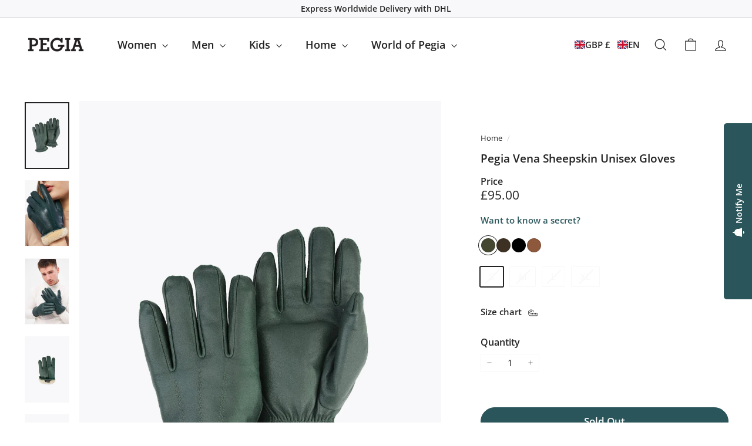

--- FILE ---
content_type: text/html; charset=utf-8
request_url: https://pegia.com/?section_id=cart-ajax
body_size: 417
content:
<div id="shopify-section-cart-ajax" class="shopify-section">

<div
  class="cart__items"
  data-count="0"
>
  
</div>

<div class="cart__discounts text-right hide">
  <div>
    
  </div>
</div>

<div class="cart__subtotal">
<span aria-hidden="true"><span class=trans-money>£0.00</span></span>
<span class="visually-hidden"><span class=trans-money>£0.00</span></span>
</div>

<span class="cart-link__bubble">
  <span class="cart-link__bubble-num">0</span>
</span>

</div>

--- FILE ---
content_type: text/css
request_url: https://pegia.com/cdn/shop/t/85/assets/overrides.css?v=134552731698709931491767975048
body_size: 92
content:
.type-banner{flex:1 0 100%}.footer__title{font-weight:700;font-size:var(--type-base-size)}:root{--cs-size: 24px;--cs-gap: .45rem;--sw-gap: 4px;--sw-ring: 1px;--sw-bg: #fff;--grid-title-lh: 1.35}.color-siblings--inline{display:flex;align-items:center;gap:10px;margin:.5rem 0 1rem}@media (min-width:992px){.color-siblings{margin-bottom:24px}}.color-siblings .swatch-item,.quick-add-modal .color-siblings .swatch-item,.product-popup-modal .color-siblings .swatch-item{display:inline-flex;align-items:center;justify-content:center;width:calc(var(--cs-size) + 2px);height:calc(var(--cs-size) + 2px);border-radius:9999px;border:1px solid rgb(255,255,255);line-height:0;padding:0;position:relative;overflow:visible}.color-siblings .cs-swatch-dot,.quick-add-modal .color-siblings .cs-swatch-dot,.product-popup-modal .color-siblings .cs-swatch-dot{width:var(--cs-size);height:var(--cs-size);border-radius:50%;display:inline-block;background-repeat:no-repeat;background-position:center;background-size:cover;border:1px solid rgba(0,0,0,.12)}.color-siblings .swatch-item.is-active:after,.quick-add-modal .color-siblings .swatch-item.is-active:after,.product-popup-modal .color-siblings .swatch-item.is-active:after{content:none!important}.color-siblings .swatch-item.is-active .cs-swatch-dot,.quick-add-modal .color-siblings .swatch-item.is-active .cs-swatch-dot,.product-popup-modal .color-siblings .swatch-item.is-active .cs-swatch-dot{box-shadow:0 0 0 var(--sw-gap) var(--sw-bg),0 0 0 calc(var(--sw-gap) + var(--sw-ring)) currentColor}.variant-button-wrap{margin-top:8px}.color-siblings-card{margin:0}.color-siblings-card .cs-strip{display:flex;gap:var(--cs-gap);overflow-x:auto;white-space:nowrap;padding:4px 0;scrollbar-width:none}.color-siblings-card .cs-strip::-webkit-scrollbar{display:none}.color-siblings-card .cs-dot,.quick-add-modal .color-siblings-card .cs-dot,.product-popup-modal .color-siblings-card .cs-dot{flex:0 0 auto;width:calc(var(--cs-size) + 3px);height:calc(var(--cs-size) + 3px);border-radius:50%;border:2px solid rgba(255,255,255,.18);display:inline-flex;align-items:center;justify-content:center;line-height:0;padding:0}.color-siblings-card .cs-swatch-dot,.quick-add-modal .color-siblings-card .cs-swatch-dot,.product-popup-modal .color-siblings-card .cs-swatch-dot{width:var(--cs-size);height:var(--cs-size);border-radius:50%;display:inline-block;background-repeat:no-repeat;background-position:center;background-size:cover;border:2px solid rgba(0,0,0,.12)}.color-siblings-card .cs-dot.is-active .cs-swatch-dot,.quick-add-modal .color-siblings-card .cs-dot.is-active .cs-swatch-dot,.product-popup-modal .color-siblings-card .cs-dot.is-active .cs-swatch-dot{box-shadow:0 0 0 var(--sw-gap) var(--sw-bg),0 0 0 calc(var(--sw-gap) + var(--sw-ring)) currentColor}.product-popup-modal .cs-swatch-dot,.quick-add-modal .cs-swatch-dot{background-image:none!important}.product-grid-item .grid-item__title,.product-grid-item .grid-product__title,.collection-grid-item .grid-item__title,.collection-grid-item .grid-product__title,.grid-view-item__title{line-height:calc(var(--grid-title-lh) * 1em);display:-webkit-box;-webkit-box-orient:vertical;-webkit-line-clamp:3;overflow:hidden;text-overflow:ellipsis;min-height:calc(3 * var(--grid-title-lh) * 1em);max-height:calc(3 * var(--grid-title-lh) * 1em);word-break:break-word;margin:0 0 6px}@media (min-width: 992px){.product-grid-item .grid-item__title,.product-grid-item .grid-product__title,.collection-grid-item .grid-item__title,.collection-grid-item .grid-product__title,.grid-view-item__title{-webkit-line-clamp:2;min-height:calc(2 * var(--grid-title-lh) * 1em);max-height:calc(2 * var(--grid-title-lh) * 1em)}}.product-form__submit,.product-form [type=submit][name=add],button[name=add],.add-to-cart,.at-add-to-cart__button--add,.product-form .btn--secondary[name=add],.product-form .btn[name=add],.product-form .button[name=add],.shopify-product-form .btn[name=add]{background-color:#2a555a!important;border-color:#2a555a!important;color:#fff!important}
/*# sourceMappingURL=/cdn/shop/t/85/assets/overrides.css.map?v=134552731698709931491767975048 */


--- FILE ---
content_type: text/javascript
request_url: https://pegia.com/cdn/shop/t/85/assets/store-availability.js?v=3599424513449990531755682287
body_size: -187
content:
import Modals from"@archetype-themes/modules/modal";import{EVENTS}from"@archetype-themes/utils/events";import Drawers from"@archetype-themes/modules/drawers";class StoreAvailability extends HTMLElement{constructor(){super(),this.selectors={drawerOpenBtn:".js-drawer-open-availability",modalOpenBtn:".js-modal-open-availability",productTitle:"[data-availability-product-title]"},this.baseUrl=this.dataset.baseUrl,this.productTitle=this.dataset.productName,this.variantId=this.dataset.variantId}connectedCallback(){this.abortController=new AbortController,this.updateContent(this.variantId),document.addEventListener(`${EVENTS.variantChange}:${this.dataset.sectionId}:${this.dataset.productId}`,this.handleVariantChange.bind(this),{signal:this.abortController.signal})}handleVariantChange({detail}){const{variant}=detail;variant&&this.updateContent(variant.id)}updateContent(variantId){const variantSectionUrl=`${this.baseUrl}/variants/${variantId}/?section_id=store-availability`;fetch(variantSectionUrl).then(response=>response.text()).then(html=>{if(html.trim()===""){this.innerHTML="";return}this.innerHTML=html,this.innerHTML=this.firstElementChild.innerHTML,this.querySelector(this.selectors.drawerOpenBtn)&&(this.drawer=new Drawers("StoreAvailabilityDrawer","availability")),this.querySelector(this.selectors.modalOpenBtn)&&(this.modal=new Modals("StoreAvailabilityModal","availability"));const title=this.querySelector(this.selectors.productTitle);title&&(title.textContent=this.productTitle)})}}customElements.define("store-availability",StoreAvailability);
//# sourceMappingURL=/cdn/shop/t/85/assets/store-availability.js.map?v=3599424513449990531755682287


--- FILE ---
content_type: text/javascript
request_url: https://pegia.com/cdn/shop/t/85/assets/predictive-search.js?v=165210660372665716981755682238
body_size: 181
content:
import{EVENTS}from"@archetype-themes/utils/events";import{debounce}from"@archetype-themes/utils/utils";class PredictiveSearch extends HTMLElement{constructor(){super(),this.enabled=this.getAttribute("data-enabled"),this.context=this.getAttribute("data-context"),this.input=this.querySelector('input[type="search"]'),this.predictiveSearchResults=this.querySelector("#predictive-search"),this.closeBtn=this.querySelector(".btn--close-search"),this.screen=this.querySelector("[data-screen]"),this.SearchModal=this.closest("#SearchModal")||null,this.SearchModal&&new MutationObserver(mutations=>{mutations.forEach(mutation=>{mutation.attributeName==="class"&&mutation.target.className.indexOf("modal--is-active")>-1&&setTimeout(()=>{this.input.focus()},100)})}).observe(this.SearchModal,{attributes:!0})}connectedCallback(){this.enabled!=="false"&&(this.abortController=new AbortController,document.addEventListener(EVENTS.predictiveSearchOpen,e=>{e.detail.context===this.context&&(this.classList.add("is-active"),setTimeout(()=>{this.input.focus()},100),document.body.classList.add("predictive-overflow-hidden"))},{signal:this.abortController.signal}),this.input.addEventListener("keydown",()=>{this.classList.add("is-active")}),this.input.addEventListener("input",debounce(300,event=>{this.onChange(event)}).bind(this)),document.addEventListener(EVENTS.predictiveSearchClose,()=>{this.close()},{signal:this.abortController.signal}),document.addEventListener("keydown",evt=>{evt.keyCode===27&&this.close()},{signal:this.abortController.signal}),this.closeBtn.addEventListener("click",evt=>{evt.preventDefault(),this.close()},{signal:this.abortController.signal}),this.screen?.addEventListener("click",()=>{this.close()},{signal:this.abortController.signal}),document.addEventListener(EVENTS.headerSearchClose,()=>{this.close()}))}disconnectedCallback(){this.abortController.abort()}onChange(){const searchTerm=this.input.value.trim();searchTerm.length&&this.getSearchResults(searchTerm)}getSearchResults(searchTerm){const searchObj={q:searchTerm,"resources[limit]":3,"resources[limit_scope]":"each","resources[options][unavailable_products]":"last"},params=this.paramUrl(searchObj);fetch(`${window.Shopify.routes.root}search/suggest?${params}&section_id=search-results`).then(response=>{if(!response.ok){const error=new Error(response.status);throw this.close(),error}return response.text()}).then(text=>{const resultsMarkup=new DOMParser().parseFromString(text,"text/html").querySelector("#shopify-section-search-results").innerHTML;this.predictiveSearchResults.innerHTML=resultsMarkup,this.open()}).catch(error=>{throw this.close(),error})}open(){this.predictiveSearchResults.style.display="block"}close(){this.predictiveSearchResults.style.display="none",this.predictiveSearchResults.innerHTML="",this.classList.remove("is-active"),document.body.classList.remove("predictive-overflow-hidden"),this.contains(document.activeElement)&&document.activeElement.blur(),this.dispatchEvent(new CustomEvent(EVENTS.predictiveSearchCloseAll,{bubbles:!0}))}paramUrl(obj){return Object.keys(obj).map(function(key){return key+"="+encodeURIComponent(obj[key])}).join("&")}}customElements.define("predictive-search",PredictiveSearch);
//# sourceMappingURL=/cdn/shop/t/85/assets/predictive-search.js.map?v=165210660372665716981755682238
